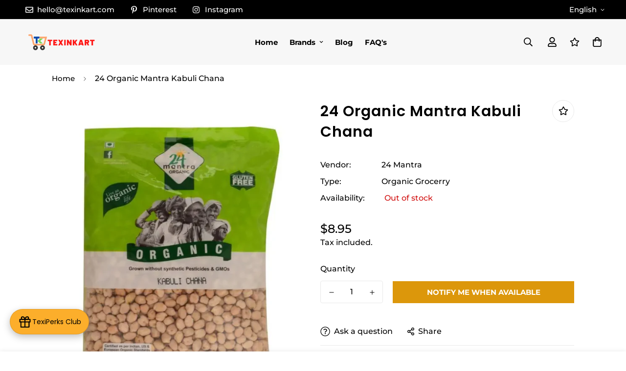

--- FILE ---
content_type: text/javascript; charset=utf-8
request_url: https://texinkart.com/products/24-organic-mantra-kabuli-chana.js
body_size: 128
content:
{"id":7795206258925,"title":"24 Organic Mantra Kabuli Chana","handle":"24-organic-mantra-kabuli-chana","description":"\u003cbr\u003e      \n\t\t\t  \u003cp\u003e\u003cstrong\u003eDetails of 24 Mantra Organic Kabuli Chana - White Chick Peas:\u003c\/strong\u003e\u003c\/p\u003e\n\n\u003cp\u003eKabuli channa or white chick peas from 24 mantra organic are big in size and excellent to taste. This legume is very famous for its high nutritive value. It is free from unwanted and hazardous side effect of pesticides and is a totally organic product. 24 mantra organic brings the best of variety kabuli chana varieties to you. Kabuli channa is used to make the delectable chole, a spicy gravy from the punjabi cuisine. In north india, channa bhatura is a very famous breakfast and meal dish that is prepared on a large scale. 24 mantra organic's kabuli channa is extremely nutritious and have high protein content. All products of 24 mantra organic are certified as per indian, us and european organic standards.\u003c\/p\u003e\n\n\u003cp\u003e\u003cstrong\u003eBenefits of 24 Mantra Organic Kabuli Chana - White Chick Peas:\u003c\/strong\u003e\u003c\/p\u003e\n\n\u003cp\u003eNo pesticides or harmful chemicals\u003cbr\u003e\nBetter nutrition – rich in antioxidants\u003cbr\u003e\nBetter taste\u003cbr\u003e\nBetter ecology\u003cbr\u003e\nSustainable -better planet for our children\u003cbr\u003e\nSafe food\u003cbr\u003e\nNo water contamination\u003cbr\u003e\nFarmers – better lives\u003c\/p\u003e","published_at":"2022-06-14T15:44:50+05:30","created_at":"2022-06-14T15:44:51+05:30","vendor":"24 Mantra","type":"Organic Grocerry","tags":["24 Organic Mantra","brand_24mantra","chana","chickpea","kabuli channa","organic","Organic grocery","upsell_24mantra"],"price":895,"price_min":895,"price_max":895,"available":false,"price_varies":false,"compare_at_price":null,"compare_at_price_min":0,"compare_at_price_max":0,"compare_at_price_varies":false,"variants":[{"id":48179504742637,"title":"Default Title","option1":"Default Title","option2":null,"option3":null,"sku":null,"requires_shipping":true,"taxable":true,"featured_image":null,"available":false,"name":"24 Organic Mantra Kabuli Chana","public_title":null,"options":["Default Title"],"price":895,"weight":0,"compare_at_price":null,"inventory_management":"shopify","barcode":null,"requires_selling_plan":false,"selling_plan_allocations":[]}],"images":["\/\/cdn.shopify.com\/s\/files\/1\/0597\/5405\/3831\/products\/24-Organic-Mantra-Kabuli-Chana-24-Mantra-1667071385.jpg?v=1747710318"],"featured_image":"\/\/cdn.shopify.com\/s\/files\/1\/0597\/5405\/3831\/products\/24-Organic-Mantra-Kabuli-Chana-24-Mantra-1667071385.jpg?v=1747710318","options":[{"name":"Title","position":1,"values":["Default Title"]}],"url":"\/products\/24-organic-mantra-kabuli-chana","media":[{"alt":"24 Organic Mantra Kabuli Chana 24 Mantra","id":30624353419501,"position":1,"preview_image":{"aspect_ratio":0.786,"height":900,"width":707,"src":"https:\/\/cdn.shopify.com\/s\/files\/1\/0597\/5405\/3831\/products\/24-Organic-Mantra-Kabuli-Chana-24-Mantra-1667071385.jpg?v=1747710318"},"aspect_ratio":0.786,"height":900,"media_type":"image","src":"https:\/\/cdn.shopify.com\/s\/files\/1\/0597\/5405\/3831\/products\/24-Organic-Mantra-Kabuli-Chana-24-Mantra-1667071385.jpg?v=1747710318","width":707}],"requires_selling_plan":false,"selling_plan_groups":[]}

--- FILE ---
content_type: text/javascript; charset=utf-8
request_url: https://texinkart.com/products/24-organic-mantra-kabuli-chana.js
body_size: 688
content:
{"id":7795206258925,"title":"24 Organic Mantra Kabuli Chana","handle":"24-organic-mantra-kabuli-chana","description":"\u003cbr\u003e      \n\t\t\t  \u003cp\u003e\u003cstrong\u003eDetails of 24 Mantra Organic Kabuli Chana - White Chick Peas:\u003c\/strong\u003e\u003c\/p\u003e\n\n\u003cp\u003eKabuli channa or white chick peas from 24 mantra organic are big in size and excellent to taste. This legume is very famous for its high nutritive value. It is free from unwanted and hazardous side effect of pesticides and is a totally organic product. 24 mantra organic brings the best of variety kabuli chana varieties to you. Kabuli channa is used to make the delectable chole, a spicy gravy from the punjabi cuisine. In north india, channa bhatura is a very famous breakfast and meal dish that is prepared on a large scale. 24 mantra organic's kabuli channa is extremely nutritious and have high protein content. All products of 24 mantra organic are certified as per indian, us and european organic standards.\u003c\/p\u003e\n\n\u003cp\u003e\u003cstrong\u003eBenefits of 24 Mantra Organic Kabuli Chana - White Chick Peas:\u003c\/strong\u003e\u003c\/p\u003e\n\n\u003cp\u003eNo pesticides or harmful chemicals\u003cbr\u003e\nBetter nutrition – rich in antioxidants\u003cbr\u003e\nBetter taste\u003cbr\u003e\nBetter ecology\u003cbr\u003e\nSustainable -better planet for our children\u003cbr\u003e\nSafe food\u003cbr\u003e\nNo water contamination\u003cbr\u003e\nFarmers – better lives\u003c\/p\u003e","published_at":"2022-06-14T15:44:50+05:30","created_at":"2022-06-14T15:44:51+05:30","vendor":"24 Mantra","type":"Organic Grocerry","tags":["24 Organic Mantra","brand_24mantra","chana","chickpea","kabuli channa","organic","Organic grocery","upsell_24mantra"],"price":895,"price_min":895,"price_max":895,"available":false,"price_varies":false,"compare_at_price":null,"compare_at_price_min":0,"compare_at_price_max":0,"compare_at_price_varies":false,"variants":[{"id":48179504742637,"title":"Default Title","option1":"Default Title","option2":null,"option3":null,"sku":null,"requires_shipping":true,"taxable":true,"featured_image":null,"available":false,"name":"24 Organic Mantra Kabuli Chana","public_title":null,"options":["Default Title"],"price":895,"weight":0,"compare_at_price":null,"inventory_management":"shopify","barcode":null,"requires_selling_plan":false,"selling_plan_allocations":[]}],"images":["\/\/cdn.shopify.com\/s\/files\/1\/0597\/5405\/3831\/products\/24-Organic-Mantra-Kabuli-Chana-24-Mantra-1667071385.jpg?v=1747710318"],"featured_image":"\/\/cdn.shopify.com\/s\/files\/1\/0597\/5405\/3831\/products\/24-Organic-Mantra-Kabuli-Chana-24-Mantra-1667071385.jpg?v=1747710318","options":[{"name":"Title","position":1,"values":["Default Title"]}],"url":"\/products\/24-organic-mantra-kabuli-chana","media":[{"alt":"24 Organic Mantra Kabuli Chana 24 Mantra","id":30624353419501,"position":1,"preview_image":{"aspect_ratio":0.786,"height":900,"width":707,"src":"https:\/\/cdn.shopify.com\/s\/files\/1\/0597\/5405\/3831\/products\/24-Organic-Mantra-Kabuli-Chana-24-Mantra-1667071385.jpg?v=1747710318"},"aspect_ratio":0.786,"height":900,"media_type":"image","src":"https:\/\/cdn.shopify.com\/s\/files\/1\/0597\/5405\/3831\/products\/24-Organic-Mantra-Kabuli-Chana-24-Mantra-1667071385.jpg?v=1747710318","width":707}],"requires_selling_plan":false,"selling_plan_groups":[]}

--- FILE ---
content_type: text/javascript; charset=utf-8
request_url: https://texinkart.com/products/24-organic-mantra-kabuli-chana.js
body_size: 120
content:
{"id":7795206258925,"title":"24 Organic Mantra Kabuli Chana","handle":"24-organic-mantra-kabuli-chana","description":"\u003cbr\u003e      \n\t\t\t  \u003cp\u003e\u003cstrong\u003eDetails of 24 Mantra Organic Kabuli Chana - White Chick Peas:\u003c\/strong\u003e\u003c\/p\u003e\n\n\u003cp\u003eKabuli channa or white chick peas from 24 mantra organic are big in size and excellent to taste. This legume is very famous for its high nutritive value. It is free from unwanted and hazardous side effect of pesticides and is a totally organic product. 24 mantra organic brings the best of variety kabuli chana varieties to you. Kabuli channa is used to make the delectable chole, a spicy gravy from the punjabi cuisine. In north india, channa bhatura is a very famous breakfast and meal dish that is prepared on a large scale. 24 mantra organic's kabuli channa is extremely nutritious and have high protein content. All products of 24 mantra organic are certified as per indian, us and european organic standards.\u003c\/p\u003e\n\n\u003cp\u003e\u003cstrong\u003eBenefits of 24 Mantra Organic Kabuli Chana - White Chick Peas:\u003c\/strong\u003e\u003c\/p\u003e\n\n\u003cp\u003eNo pesticides or harmful chemicals\u003cbr\u003e\nBetter nutrition – rich in antioxidants\u003cbr\u003e\nBetter taste\u003cbr\u003e\nBetter ecology\u003cbr\u003e\nSustainable -better planet for our children\u003cbr\u003e\nSafe food\u003cbr\u003e\nNo water contamination\u003cbr\u003e\nFarmers – better lives\u003c\/p\u003e","published_at":"2022-06-14T15:44:50+05:30","created_at":"2022-06-14T15:44:51+05:30","vendor":"24 Mantra","type":"Organic Grocerry","tags":["24 Organic Mantra","brand_24mantra","chana","chickpea","kabuli channa","organic","Organic grocery","upsell_24mantra"],"price":895,"price_min":895,"price_max":895,"available":false,"price_varies":false,"compare_at_price":null,"compare_at_price_min":0,"compare_at_price_max":0,"compare_at_price_varies":false,"variants":[{"id":48179504742637,"title":"Default Title","option1":"Default Title","option2":null,"option3":null,"sku":null,"requires_shipping":true,"taxable":true,"featured_image":null,"available":false,"name":"24 Organic Mantra Kabuli Chana","public_title":null,"options":["Default Title"],"price":895,"weight":0,"compare_at_price":null,"inventory_management":"shopify","barcode":null,"requires_selling_plan":false,"selling_plan_allocations":[]}],"images":["\/\/cdn.shopify.com\/s\/files\/1\/0597\/5405\/3831\/products\/24-Organic-Mantra-Kabuli-Chana-24-Mantra-1667071385.jpg?v=1747710318"],"featured_image":"\/\/cdn.shopify.com\/s\/files\/1\/0597\/5405\/3831\/products\/24-Organic-Mantra-Kabuli-Chana-24-Mantra-1667071385.jpg?v=1747710318","options":[{"name":"Title","position":1,"values":["Default Title"]}],"url":"\/products\/24-organic-mantra-kabuli-chana","media":[{"alt":"24 Organic Mantra Kabuli Chana 24 Mantra","id":30624353419501,"position":1,"preview_image":{"aspect_ratio":0.786,"height":900,"width":707,"src":"https:\/\/cdn.shopify.com\/s\/files\/1\/0597\/5405\/3831\/products\/24-Organic-Mantra-Kabuli-Chana-24-Mantra-1667071385.jpg?v=1747710318"},"aspect_ratio":0.786,"height":900,"media_type":"image","src":"https:\/\/cdn.shopify.com\/s\/files\/1\/0597\/5405\/3831\/products\/24-Organic-Mantra-Kabuli-Chana-24-Mantra-1667071385.jpg?v=1747710318","width":707}],"requires_selling_plan":false,"selling_plan_groups":[]}

--- FILE ---
content_type: text/javascript; charset=utf-8
request_url: https://texinkart.com/products/24-organic-mantra-kabuli-chana.js
body_size: 683
content:
{"id":7795206258925,"title":"24 Organic Mantra Kabuli Chana","handle":"24-organic-mantra-kabuli-chana","description":"\u003cbr\u003e      \n\t\t\t  \u003cp\u003e\u003cstrong\u003eDetails of 24 Mantra Organic Kabuli Chana - White Chick Peas:\u003c\/strong\u003e\u003c\/p\u003e\n\n\u003cp\u003eKabuli channa or white chick peas from 24 mantra organic are big in size and excellent to taste. This legume is very famous for its high nutritive value. It is free from unwanted and hazardous side effect of pesticides and is a totally organic product. 24 mantra organic brings the best of variety kabuli chana varieties to you. Kabuli channa is used to make the delectable chole, a spicy gravy from the punjabi cuisine. In north india, channa bhatura is a very famous breakfast and meal dish that is prepared on a large scale. 24 mantra organic's kabuli channa is extremely nutritious and have high protein content. All products of 24 mantra organic are certified as per indian, us and european organic standards.\u003c\/p\u003e\n\n\u003cp\u003e\u003cstrong\u003eBenefits of 24 Mantra Organic Kabuli Chana - White Chick Peas:\u003c\/strong\u003e\u003c\/p\u003e\n\n\u003cp\u003eNo pesticides or harmful chemicals\u003cbr\u003e\nBetter nutrition – rich in antioxidants\u003cbr\u003e\nBetter taste\u003cbr\u003e\nBetter ecology\u003cbr\u003e\nSustainable -better planet for our children\u003cbr\u003e\nSafe food\u003cbr\u003e\nNo water contamination\u003cbr\u003e\nFarmers – better lives\u003c\/p\u003e","published_at":"2022-06-14T15:44:50+05:30","created_at":"2022-06-14T15:44:51+05:30","vendor":"24 Mantra","type":"Organic Grocerry","tags":["24 Organic Mantra","brand_24mantra","chana","chickpea","kabuli channa","organic","Organic grocery","upsell_24mantra"],"price":895,"price_min":895,"price_max":895,"available":false,"price_varies":false,"compare_at_price":null,"compare_at_price_min":0,"compare_at_price_max":0,"compare_at_price_varies":false,"variants":[{"id":48179504742637,"title":"Default Title","option1":"Default Title","option2":null,"option3":null,"sku":null,"requires_shipping":true,"taxable":true,"featured_image":null,"available":false,"name":"24 Organic Mantra Kabuli Chana","public_title":null,"options":["Default Title"],"price":895,"weight":0,"compare_at_price":null,"inventory_management":"shopify","barcode":null,"requires_selling_plan":false,"selling_plan_allocations":[]}],"images":["\/\/cdn.shopify.com\/s\/files\/1\/0597\/5405\/3831\/products\/24-Organic-Mantra-Kabuli-Chana-24-Mantra-1667071385.jpg?v=1747710318"],"featured_image":"\/\/cdn.shopify.com\/s\/files\/1\/0597\/5405\/3831\/products\/24-Organic-Mantra-Kabuli-Chana-24-Mantra-1667071385.jpg?v=1747710318","options":[{"name":"Title","position":1,"values":["Default Title"]}],"url":"\/products\/24-organic-mantra-kabuli-chana","media":[{"alt":"24 Organic Mantra Kabuli Chana 24 Mantra","id":30624353419501,"position":1,"preview_image":{"aspect_ratio":0.786,"height":900,"width":707,"src":"https:\/\/cdn.shopify.com\/s\/files\/1\/0597\/5405\/3831\/products\/24-Organic-Mantra-Kabuli-Chana-24-Mantra-1667071385.jpg?v=1747710318"},"aspect_ratio":0.786,"height":900,"media_type":"image","src":"https:\/\/cdn.shopify.com\/s\/files\/1\/0597\/5405\/3831\/products\/24-Organic-Mantra-Kabuli-Chana-24-Mantra-1667071385.jpg?v=1747710318","width":707}],"requires_selling_plan":false,"selling_plan_groups":[]}